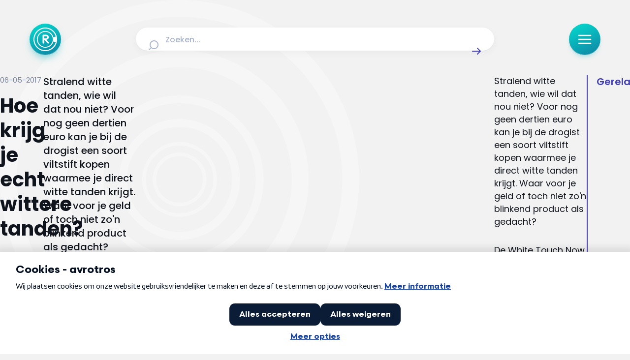

--- FILE ---
content_type: text/css; charset=utf-8
request_url: https://radar.avrotros.nl/_nuxt/Group.BlHkIZMa.css
body_size: 915
content:
iframe.lazy-load~.loading-overlay[data-v-3678bf9e],img.lazy-load~.loading-overlay[data-v-3678bf9e]{animation:loading-3678bf9e 1.5s ease-in-out infinite;background:linear-gradient(100deg,#e9ecf3 30%,#f2f4f8,#f9fbff,#f2f4f8,#e9ecf3 70%);background-size:300%;bottom:0;color:transparent;content:"";display:block;opacity:1;pointer-events:none;position:absolute;top:0;transition:opacity .3s ease;width:100%;z-index:1}iframe.lazy-load[data-v-3678bf9e],img.lazy-load[data-v-3678bf9e]{opacity:0}iframe.lazy-load~.loading-overlay[data-v-3678bf9e],img.lazy-load~.loading-overlay[data-v-3678bf9e]{border-radius:inherit}iframe.is--loaded[data-v-3678bf9e],img.is--loaded[data-v-3678bf9e]{opacity:1}iframe.is--loaded~.loading-overlay[data-v-3678bf9e],img.is--loaded~.loading-overlay[data-v-3678bf9e]{animation-play-state:paused;opacity:0}@keyframes loading-3678bf9e{0%{background-position:100% 50%}to{background-position:0 50%}}[data-v-3678bf9e]{-webkit-hyphens:auto;hyphens:auto}@media (min-width:641px){[data-v-3678bf9e]{-webkit-hyphens:manual;hyphens:manual}}html[data-v-3678bf9e]{font-size:100%;-webkit-text-size-adjust:none;-moz-text-size-adjust:none;text-size-adjust:none}body[data-v-3678bf9e]{overflow-x:hidden!important}.sr-only[data-v-3678bf9e]{height:1px;margin:-1px;overflow:hidden;padding:0;position:absolute;width:1px;clip:rect(0,0,0,0);border:0;white-space:nowrap}.teaser-poster[data-v-3678bf9e]{border-radius:8px;overflow:hidden}.teaser-poster .teaser-poster-image[data-v-3678bf9e]{transform:scale(1.01);transform-origin:center center;transition:transform .45s}@media (hover:hover) and (pointer:fine){.teaser-poster:hover .teaser-poster-image[data-v-3678bf9e]{transform:scale(1.06)}}@media (max-width:1023px){.teaser-poster[data-v-3678bf9e]{box-shadow:0 8px 16px -4px #10182814,inset 0 -1px #1018281f;transition:box-shadow .25s ease}}@media (min-width:1024px){.teaser-poster[data-v-3678bf9e]{box-shadow:0 10px 20px -2px #10182814,inset 0 -1px #1018281f;transition:box-shadow .25s ease}}.teaser-poster-link[data-v-3678bf9e]{display:block;outline:none;position:relative;text-decoration:none}.teaser-poster-link.is--focused[data-v-3678bf9e],.teaser-poster-link[data-v-3678bf9e]:focus-visible:not(.is--disabled){outline:none;outline-offset:0}.teaser-poster-link.is--focused[data-v-3678bf9e]:after,.teaser-poster-link[data-v-3678bf9e]:focus-visible:not(.is--disabled):after{border-radius:8px;bottom:0;box-shadow:inset 0 0 0 3px #a9b5cd,inset 0 0 0 5px #fff;content:"";left:0;position:absolute;right:0;top:0;transition:all .15s ease}.teaser-poster-container[data-v-3678bf9e]{position:relative}.teaser-poster-content[data-v-3678bf9e]{align-items:flex-start;bottom:0;display:flex;flex-direction:column;gap:1rem;position:absolute;z-index:10}@media (max-width:1023px){.teaser-poster-content[data-v-3678bf9e]{padding:1.5rem}}@media (min-width:1024px){.teaser-poster-content[data-v-3678bf9e]{padding:1.5rem 3rem 1.5rem 1.5rem}}.teaser-poster-text-content[data-v-3678bf9e]{align-items:flex-start;display:flex;flex-direction:column;gap:.5rem}.teaser-poster-overlay[data-v-3678bf9e]{background:linear-gradient(180deg,transparent,rgba(0,0,0,.7));bottom:0;height:75%;pointer-events:none;position:absolute;width:100%}.teaser-poster-title[data-v-3678bf9e]{color:#fff;display:-webkit-box;font-size:clamp(1rem,.7049689441rem + 1.2422360248vw,1.5rem);font-weight:600;-webkit-line-clamp:3;-webkit-box-orient:vertical;overflow:hidden;text-overflow:ellipsis}@media screen and (max-width:380px){.teaser-poster-title[data-v-3678bf9e]{line-height:23px}}@media screen and (min-width:380px) and (max-width:1024px){.teaser-poster-title[data-v-3678bf9e]{line-height:calc(4px + 2.1ex)}}@media screen and (min-width:1024px){.teaser-poster-title[data-v-3678bf9e]{line-height:33px}}iframe.lazy-load~.loading-overlay[data-v-acdadb43],img.lazy-load~.loading-overlay[data-v-acdadb43]{animation:loading-acdadb43 1.5s ease-in-out infinite;background:linear-gradient(100deg,#e9ecf3 30%,#f2f4f8,#f9fbff,#f2f4f8,#e9ecf3 70%);background-size:300%;bottom:0;color:transparent;content:"";display:block;opacity:1;pointer-events:none;position:absolute;top:0;transition:opacity .3s ease;width:100%;z-index:1}iframe.lazy-load[data-v-acdadb43],img.lazy-load[data-v-acdadb43]{opacity:0}iframe.lazy-load~.loading-overlay[data-v-acdadb43],img.lazy-load~.loading-overlay[data-v-acdadb43]{border-radius:inherit}iframe.is--loaded[data-v-acdadb43],img.is--loaded[data-v-acdadb43]{opacity:1}iframe.is--loaded~.loading-overlay[data-v-acdadb43],img.is--loaded~.loading-overlay[data-v-acdadb43]{animation-play-state:paused;opacity:0}@keyframes loading-acdadb43{0%{background-position:100% 50%}to{background-position:0 50%}}[data-v-acdadb43]{-webkit-hyphens:auto;hyphens:auto}@media (min-width:641px){[data-v-acdadb43]{-webkit-hyphens:manual;hyphens:manual}}html[data-v-acdadb43]{font-size:100%;-webkit-text-size-adjust:none;-moz-text-size-adjust:none;text-size-adjust:none}body[data-v-acdadb43]{overflow-x:hidden!important}.sr-only[data-v-acdadb43]{height:1px;margin:-1px;overflow:hidden;padding:0;position:absolute;width:1px;clip:rect(0,0,0,0);border:0;white-space:nowrap}.teaser-group[data-v-acdadb43]{display:flex;flex-direction:column}@media (max-width:1023px){.teaser-group[data-v-acdadb43]{gap:1rem}}@media (min-width:1024px){.teaser-group[data-v-acdadb43]{gap:1.5rem}}.teaser-group-poster-teasers[data-v-acdadb43]{display:flex}@media (max-width:639px){.teaser-group-poster-teasers[data-v-acdadb43]{flex-direction:column;gap:1rem}}@media (min-width:640px) and (max-width:1023px){.teaser-group-poster-teasers[data-v-acdadb43]{flex-wrap:wrap;gap:1rem}}@media (min-width:1024px){.teaser-group-poster-teasers[data-v-acdadb43]{flex-wrap:wrap;gap:1.5rem}}@media (min-width:640px){.teaser-poster[data-v-acdadb43]{flex:1}}


--- FILE ---
content_type: text/javascript; charset=utf-8
request_url: https://radar.avrotros.nl/_nuxt/FqJ9q5QL.js
body_size: 11700
content:
import{d as E,e as b,j as k,m as L,n as m,a7 as Ae,f as o,k as v,h as N,Z as re,t as X,N as Re,p as M,z as ce,F as R,l as P,M as h,c as oe,u as _,ai as U,X as Ke,am as Qe,an as Xe,a9 as Ye,ae as _e,U as Me,$ as Je,a0 as et,y as Q,r as w,w as tt,B as W,a4 as z,a5 as G,a as ye,ao as nt,o as at,ap as lt,aq as ot,ar as st,as as it,H as ue,A as rt,P as ct,at as ut,O as De,Y as dt,au as mt,av as Ie,aw as pt,s as ft,a2 as ke,ax as ht,ay as _t,az as yt,a6 as Fe}from"./Dzscvhzt.js";import{u as vt,g as gt,_ as bt}from"./nla6Onvu.js";import{_ as $t}from"./BFlkQxHq.js";import{_ as xt,a as kt}from"./bPnY5_Nm.js";const wt="rte-image",St=E({__name:"Image",props:{image:{type:Object,default:()=>({})},aspectRatio:{type:String,default:"16/9"},variant:{type:String,default:"default"},caption:{type:String,default:null}},setup(e){return(t,l)=>{const r=Ae;return o(),b("div",{class:m(wt)},[k(r,L(e.image,{"aspect-ratio":e.aspectRatio,caption:e.caption,variant:e.variant}),null,16,["aspect-ratio","caption","variant"])])}}}),It=["href"],K="download",Ft=E({__name:"Download",props:{showFileIcon:{type:Boolean,default:!1},showFileSize:{type:Boolean,default:!1},showDownloadIcon:{type:Boolean,default:!1},type:{type:String,default:null},downloadIconName:{type:String,default:null},assetsEndpoint:{type:String,default:null},assetsLocation:{type:String,default:null},title:{type:String,default:null},fileSize:{type:String,default:null}},setup(e){const t=u=>{const c=Number(u);if(Number.isNaN(c))return;const d=["Bytes","KB","MB","GB","TB"];if(c===0)return"0 Byte";const f=Math.floor(Math.log(Number(c))/Math.log(1024));return`${Math.round(Number(c)/1024**f)} ${d[f]}`},l=u=>({"application/msword":"word-alternative","application/vnd.openxmlformats-officedocument.wordprocessingml.document":"word-alternative","application/pdf":"pdf-alternative","application/vnd.ms-excel":"excel-alternative","application/vnd.openxmlformats-officedocument.spreadsheetml.sheet":"excel-alternative","text/csv":"excel-alternative","application/zip":"zip-alternative","video/mp4":"movie-alternative","audio/mpeg":"audio-alternative","image/jpeg":"image-alternative","image/png":"image-alternative","application/vnd.ms-powerpoint":"powerpoint-alternative","application/vnd.openxmlformats-officedocument.presentationml.presentation":"powerpoint-alternative"})[u]||"image-alternative",r=async(u,c)=>{{const f=await(await fetch(u)).blob(),$=URL.createObjectURL(f),g=document.createElement("a");g.href=$,g.download=c,g.click()}};return(u,c)=>{const d=re;return o(),b("a",{class:m(K),href:`${e.assetsEndpoint}${e.assetsLocation}`,onClick:c[0]||(c[0]=Re(f=>r(`${e.assetsEndpoint}${e.assetsLocation}`,e.title),["prevent"]))},[e.showFileIcon?(o(),b("div",{key:0,class:m(`${K}-type`)},[k(d,{"icon-name":l(e.type),class:m(`${K}-type-icon`),filled:""},null,8,["icon-name","class"])],2)):v("",!0),N("div",{class:m(`${K}-info`)},[e.title?(o(),b("div",{key:0,class:m(`${K}-title`)},X(e.title),3)):v("",!0),e.showFileSize&&e.fileSize?(o(),b("div",{key:1,class:m(`${K}-size`)},X(t(e.fileSize)),3)):v("",!0)],2),e.showDownloadIcon&&e.downloadIconName?(o(),b("div",{key:1,class:m(`${K}-icon`)},[k(d,{"icon-name":e.downloadIconName},null,8,["icon-name"])],2)):v("",!0)],8,It)}}}),qt=M(Ft,[["__scopeId","data-v-edc11e83"]]),qe="rte-download-list",Ct=E({__name:"DownloadList",props:{title:{type:String,default:"Download"},files:{type:Array,default:()=>[]},showFileIcon:{type:Boolean,default:!1},showFileSize:{type:Boolean,default:!1},showDownloadIcon:{type:Boolean,default:!1},downloadIconName:{type:String,default:null},assetsEndpoint:{type:String,default:null}},setup(e){return(t,l)=>{const r=ce,u=qt;return e.files?(o(),b("div",{key:0,class:m(`${qe}-wrapper`)},[k(r,{level:3,class:m(`${qe}-heading`),content:e.title},null,8,["class","content"]),(o(!0),b(R,null,P(e.files,c=>(o(),h(u,L({key:c.title,ref_for:!0},c,{"assets-endpoint":e.assetsEndpoint,"download-icon-name":e.downloadIconName,"show-download-icon":e.showDownloadIcon,"show-file-icon":e.showFileIcon,"show-file-size":e.showFileSize}),null,16,["assets-endpoint","download-icon-name","show-download-icon","show-file-icon","show-file-size"]))),128))],2)):v("",!0)}}}),Bt=M(Ct,[["__scopeId","data-v-f9f173de"]]),j="image-carousel",Tt=E({__name:"ImageCarousel",props:{slides:{type:Array,default:()=>[]},nextButton:{type:Object,default:null},previousButton:{type:Object,default:null},carouselOptions:{type:Object,default:null},layoutCols:{type:Number,default:5},aspectRatioSmall:{type:String,default:"4x3"},aspectRatioLarge:{type:String,default:"16x9"}},setup(e){const t=e,l={iconName:"solid/chevron-right",variant:"secondary",type:"round-small"},r={iconName:"solid/chevron-left",variant:"secondary",type:"round-small"},u={...l,...t.nextButton},c={...r,...t.previousButton},d=`layout-${t.layoutCols}-cols`,{slidesWrapper:f,slideElements:$,showPrevButton:g,showNextButton:i,currentIndex:p,showSlide:q}=vt(t.slides,t.carouselOptions),B=oe(()=>g.value&&"is--active"),n=oe(()=>i.value&&"is--active"),s=a=>p.value===a&&"is--active";return(a,y)=>{const I=Ae,S=xt,F=U;return o(),b("div",{class:m(j)},[N("div",{class:m(`${j}-outer-wrapper`)},[N("div",{class:m([`${j}-inner-wrapper`,d])},[N("ul",{ref_key:"slidesWrapper",ref:f,class:m(`${j}-slides-wrapper`)},[(o(!0),b(R,null,P(e.slides,(T,A)=>(o(),b("li",{key:A,ref_for:!0,ref_key:"slideElements",ref:$,class:m([`${j}-slide`])},[k(I,L({ref_for:!0},T,{"aspect-ratio":"16/9",caption:"",class:[`${j}-slide-image`]}),null,16,["class"])],2))),128))],2)],2),k(S,L(c,{title:"Navigeer naar vorige afbeelding",variant:"secondary",type:"round",class:[`${j}-button`,`${j}-button-previous`,B.value],onClick:y[0]||(y[0]=T=>_(q)("prev"))}),null,16,["class"]),k(S,L(u,{variant:"secondary",title:"Navigeer naar volgend afbeelding",type:"round",class:[`${j}-button`,`${j}-button-next`,n.value],onClick:y[1]||(y[1]=T=>_(q)("next"))}),null,16,["class"])],2),(o(!0),b(R,null,P(e.slides,(T,A)=>(o(),b("div",{key:A,class:m([`${j}-caption`,d,s(A)])},[k(F,{content:T.caption,"has-padding":""},null,8,["content"])],2))),128))])}}}),Lt=M(Tt,[["__scopeId","data-v-13b01a1b"]]),ve="rte-teaser-list",Nt=E({__name:"TeaserList",props:{title:{type:String,default:"Lees ook"},teasers:{type:Array,default:()=>[]}},setup(e){return(t,l)=>{const r=Ke;return o(),b("div",{class:m(ve)},[N("div",{class:m(`${ve}-title`)},X(e.title),3),N("div",{class:m(`${ve}-teasers`)},[(o(!0),b(R,null,P(e.teasers,u=>(o(),h(r,L({key:u.title,ref_for:!0},u),null,16))),128))],2)])}}}),ze=M(Nt,[["__scopeId","data-v-061261de"]]),le="rte-info-block",Et=E({__name:"InfoBlock",props:{title:{type:String,default:null},badge:{type:Object,default:()=>({})},metaList:{type:Object,default:()=>({})},blocks:{type:Array,default:()=>[]},button:{type:Object,default:()=>({})}},setup(e){const t=e,r={...{title:"update",variant:"secondary"},...t.badge},c={...{variant:"secondary",target:"_blank"},...t.button};return(d,f)=>{const $=Xe,g=ce,i=Ye,p=_e,q=Me;return o(),b("div",{class:m(le)},[r&&r.title?(o(),h($,{key:0,title:r.title,size:"large",type:"rounded-left-right",variant:r.variant,class:m(`${le}-badge`)},null,8,["title","variant","class"])):v("",!0),N("div",{class:m(`${le}-body`)},[N("div",{class:m(`${le}-heading`)},[e.title?(o(),h(g,{key:0,level:3,content:e.title,class:m(`${le}-title`)},null,8,["content","class"])):v("",!0),e.metaList?(o(),h(i,L({key:1,class:`${le}-meta-list`},e.metaList,{size:"small"}),null,16,["class"])):v("",!0)],2),e.blocks?(o(),h(p,{key:0,blocks:e.blocks,variant:"rte"},null,8,["blocks"])):v("",!0),c.to&&c.title?(o(),h(q,Qe(L({key:1},c)),null,16)):v("",!0)],2)])}}}),At=M(Et,[["__scopeId","data-v-04d9cef9"]]),Rt=["for","aria-label"],Mt=["innerHTML"],Ce="input-label",Dt=E({__name:"InputLabel",props:{label:{type:String,default:null},type:{type:String,default:"block"},id:{type:String,default:null},required:{type:Boolean,default:!1},padding:{type:Boolean,default:!1}},setup(e){const t=e,l=t.padding&&"has--padding",r=t.type&&`is--${t.type}`;return(u,c)=>{const d=re;return o(),b("label",{class:m([`${Ce}`,_(l),_(r)]),for:e.id,"aria-label":e.label},[N("span",{innerHTML:("sanitizeHTML"in u?u.sanitizeHTML:_(Je))(e.label)},null,8,Mt),e.required?(o(),b("span",{key:0,class:m(`${Ce}-required`)},[k(d,{name:"asterisk",class:"required-icon"})],2)):v("",!0)],10,Rt)}}}),Y=M(Dt,[["__scopeId","data-v-3f1ee9c0"]]),Be="input-error",zt=E({__name:"InputError",props:{error:{type:String,default:null}},setup(e){return(t,l)=>{const r=re;return o(),b("div",{class:m(Be)},[k(r,{"icon-name":"input-error",filled:"",class:m(`${Be}-icon`)},null,8,["class"]),et(" "+X(e.error),1)])}}}),Z=M(zt,[["__scopeId","data-v-d5b61a9a"]]),jt="input-wrapper",Ot=E({__name:"InputWrapper",setup(e){return(t,l)=>(o(),b("div",{class:m(`${jt}`)},[Q(t.$slots,"default",{},void 0,!0)],2))}}),de=M(Ot,[["__scopeId","data-v-1ebe49f7"]]),fe=e=>{const t={text:"text",email:"email",number:"number",phone:"tel",postal:"text",file:"file",select:"select",image_upload_field:"file"};return e in t?t[e]:"text"},Ht=e=>{const t={email:`([-!#-'*+/-9=?A-Z^-~]+(\\.[-!#-'*+/-9=?A-Z^-~]+)*|"([]!#-[^-~ \\t]|(\\\\[\\t -~]))+")@([-!#-'*+/-9=?A-Z^-~]+(\\.[-!#-'*+/-9=?A-Z^-~]+)*|\\[[\\t -Z^-~]*])`,phone:"([0-9]{2}[0-9]{8})|([0-9]{2}-[0-9]{8})|([0-9]{3}-[0-9]{7})",postal:"[1-9][0-9]{3}s?[a-zA-Z]{2}"};return e in t?t[e]:null},O=e=>{const t={text:"Dit veld is verplicht",select:"Selecteer een optie",email:"Vul een geldig e-mailadres in",number:"Vul een geldig nummer tussen {0} en {1} in",numberMin:"Het moet minimaal {0} zijn",numberMax:"Het mag maximaal {0} zijn",phone:"Vul een geldig telefoonnummer in (10 cijfers)",postal:"Vul een geldige postcode in (1234AB)",file:"Selecteer een geldig bestandstype",radio:"Kies een optie",checkbox:"Kies een of meerdere opties",checkboxSingle:"Dit veld is verplicht"};return e in t?t[e]:"text"},he=(e,t)=>{const l=Ht(e);return l?new RegExp(l).test(t):!0},Pt=["id","aria-label","placeholder","required","name"],Vt="text-area",Ut=E({__name:"TextArea",props:{id:{type:[Number,String],default:null},label:{type:String,default:null},description:{type:String,default:null},name:{type:String,default:null},placeholder:{type:String,default:null},required:{type:Boolean,default:!1},inputClasses:{type:Array,default:()=>[]}},setup(e){const t=e,l=w(""),r=`textarea-${t.id}`,u=w(!1),c=w(!1),d=w(!1),f=O("text")||void 0;tt(l,i=>{u.value=he("text",i),c.value=!u.value&&i.length>0,d.value=t.required&&i.length===0});const $=()=>{u.value=he("text-area",l.value),c.value=!u.value&&l.value.length>0,d.value=t.required&&l.value.length===0},g=oe(()=>({"is--invalid":c.value||d.value,"is--valid":u.value&&l.value.length>0}));return(i,p)=>{const q=Y,B=Z,n=U,s=de;return o(),h(s,null,{default:W(()=>[k(q,{label:e.label,for:`${r}-${e.name}`,required:e.required,padding:""},null,8,["label","for","required"]),z(k(B,{error:_(f)},null,8,["error"]),[[G,_(c)||_(d)]]),z(N("textarea",{id:`${r}-${e.name}`,"onUpdate:modelValue":p[0]||(p[0]=a=>ye(l)?l.value=a:null),"aria-label":e.label,class:m([Vt,...e.inputClasses,_(g)]),placeholder:e.placeholder,required:e.required,name:e.name,onBlur:$},null,42,Pt),[[nt,_(l)]]),e.description?(o(),h(n,{key:0,content:e.description},null,8,["content"])):v("",!0)]),_:1})}}}),je=M(Ut,[["__scopeId","data-v-e4829dec"]]),Wt=["aria-label","checked","required","name","value"],ge="radio-button",Gt=E({__name:"RadioButton",props:{id:{type:String,default:null},label:{type:String,default:null},value:{type:String,default:null},description:{type:String,default:null},name:{type:String,default:null},checked:{type:Boolean,default:!1},required:{type:Boolean,default:!1},inputClasses:{type:Array,default:()=>[]}},setup(e){const l=`radio-${e.id}`,r=w(!1),u=w(!1),c=O("radio")||void 0;return(d,f)=>{const $=Z,g=Y,i=U,p=de;return o(),h(p,null,{default:W(()=>[z(k($,{error:_(c)},null,8,["error"]),[[G,_(r)||_(u)]]),N("div",{class:m(`${ge}-wrapper`)},[N("div",{class:m(`${ge}`)},[N("input",{id:l,type:"radio","aria-label":e.label,class:m([`${ge}-input`,...e.inputClasses]),checked:e.checked,required:e.required,name:e.name,value:e.value},null,10,Wt),k(g,{label:e.value,for:l,type:"inline"},null,8,["label"])],2)],2),e.description?(o(),h(i,{key:0,content:e.description},null,8,["content"])):v("",!0)]),_:1})}}}),Zt=M(Gt,[["__scopeId","data-v-a5b109ea"]]),Kt="radio-button-group",Oe=E({__name:"RadioButtonGroup",props:{choices:{type:Array,default:null},label:{type:String,default:null},description:{type:String,default:null},name:{type:String,default:null},errorMessage:{type:String,default:null},required:{type:Boolean,default:!1}},setup(e){const t=w(""),l=w(!1),r=e;return t.value=r.errorMessage||O("radio")||void 0,(u,c)=>{const d=Y,f=Z,$=Zt,g=U;return e.choices?(o(),b("div",{key:0,class:m(Kt)},[k(d,{id:`radio-${e.name}-${e.choices[0].label.toLowerCase()}`,label:e.label,required:e.required,padding:""},null,8,["id","label","required"]),z(k(f,{error:_(t)},null,8,["error"]),[[G,_(l)]]),(o(!0),b(R,null,P(e.choices,i=>(o(),h($,{key:i.label,id:`${e.name}-${i.label.toLowerCase()}`,label:i.label,name:e.name,value:i.value,required:e.required,checked:i.selected},null,8,["id","label","name","value","required","checked"]))),128)),e.description?(o(),h(g,{key:0,content:e.description},null,8,["content"])):v("",!0)])):v("",!0)}}}),Qt=["aria-label","checked","name","value"],be="checkbox",Xt=E({__name:"Checkbox",props:{id:{type:[String,Number],default:null},label:{type:[String],default:null},value:{type:String,default:null},description:{type:String,default:null},name:{type:String,default:null},checked:{type:Boolean,default:!1},required:{type:Boolean,default:!1},inputClasses:{type:Array,default:()=>[]}},emits:["change"],setup(e,{emit:t}){const l=e,r=`checkbox-${l.id}`,u=w(!1),c=w(!1),d=O("checkbox")||void 0,f=w(l.checked),$=t,g=()=>{$("change",{checked:f.value,value:l.value})};return at(()=>{f.value===!0&&g()}),(i,p)=>{const q=Z,B=Y,n=U,s=de;return o(),h(s,null,{default:W(()=>[z(k(q,{error:_(d)},null,8,["error"]),[[G,_(u)||_(c)]]),N("div",{class:m(`${be}-wrapper`)},[N("div",{class:m(`${be}`)},[z(N("input",{id:r,"onUpdate:modelValue":p[0]||(p[0]=a=>ye(f)?f.value=a:null),type:"checkbox","aria-label":e.label,class:m([`${be}-input`,...e.inputClasses]),checked:e.checked,name:e.name,value:e.value,onChange:g},null,42,Qt),[[lt,_(f)]]),k(B,{label:e.label,for:r,type:"inline",required:e.required},null,8,["label","required"])],2)],2),e.description?(o(),h(n,{key:0,content:e.description},null,8,["content"])):v("",!0)]),_:1})}}}),He=M(Xt,[["__scopeId","data-v-146ab6bc"]]),Yt=["name","required","value"],Jt="checkbox-group",Pe=E({__name:"CheckboxGroup",props:{id:{type:[Number,String],default:null},choices:{type:Array,default:null},label:{type:String,default:null},description:{type:String,default:null},name:{type:String,default:null},errorMessage:{type:String,default:null},required:{type:Boolean,default:!1}},setup(e){const t=w(""),l=w([]),r=w(!1),u=e,c=d=>{d.checked?l.value.push(d.value):l.value=l.value.filter(f=>f!==d.value),r.value=u.required&&l.value.length===0};return t.value=u.errorMessage||O("checkbox")||void 0,(d,f)=>{const $=Y,g=Z,i=He,p=ot,q=U;return e.choices?(o(),b("div",{key:0,class:m(Jt)},[k($,{id:`checkbox-${e.name}-${e.choices[0].label.toLowerCase()}`,label:e.label,required:e.required,padding:""},null,8,["id","label","required"]),z(k(g,{error:_(t)},null,8,["error"]),[[G,_(r)]]),(o(!0),b(R,null,P(e.choices,B=>(o(),h(i,{key:B.label,id:`${e.name}-${B.label.toLowerCase()}`,label:B.label,name:e.name,value:B.value,checked:B.selected,onChange:c},null,8,["id","label","name","value","checked"]))),128)),k(p,null,{default:W(()=>[N("input",{type:"hidden",name:e.name,required:e.required,value:_(l)},null,8,Yt)]),_:1}),e.description?(o(),h(q,{key:0,content:e.description},null,8,["content"])):v("",!0)])):v("",!0)}}}),en="checkbox-single",Ve=E({__name:"CheckboxSingle",props:{id:{type:[Number,String],default:null},value:{type:String,default:null},checked:{type:Boolean,default:!1},label:{type:[String,Object],default:null},description:{type:String,default:null},name:{type:String,default:null},errorMessage:{type:String,default:null},required:{type:Boolean,default:!1}},setup(e){const t=w(""),l=w(!1),r=e,u=oe(()=>{var d,f,$;return typeof r.label=="object"?(($=(f=(d=r.label)==null?void 0:d.blocks[0])==null?void 0:f.data)==null?void 0:$.text)||"":r.label}),c=d=>{l.value=r.required&&!d.checked};return t.value=r.errorMessage||O("checkboxSingle")||void 0,(d,f)=>{const $=Z,g=He,i=U;return o(),b("div",{class:m(en)},[z(k($,{error:_(t)},null,8,["error"]),[[G,_(l)]]),e.name?(o(),h(g,{key:0,id:`${e.name.toLowerCase()}`,label:_(u),name:e.name,required:e.required,value:`${e.name.toLowerCase()}`,checked:e.checked,onChange:c},null,8,["id","label","name","required","value","checked"])):v("",!0),e.description?(o(),h(i,{key:1,content:e.description},null,8,["content"])):v("",!0)])}}}),tn=["name","required"],nn={key:0,value:"",disabled:"",selected:""},an=["value","selected"],$e="input-select",ln=E({__name:"InputSelect",props:{description:{type:String,default:null},label:{type:String,default:null},choices:{type:Array,default:()=>[]},name:{type:String,default:null},id:{type:[Number,String],default:null},placeholder:{type:String,default:null},required:{type:Boolean,default:!1},inputClasses:{type:Array,default:()=>[]}},setup(e){const t=e,l=w(""),r=`select-${t.id}`,u=w(!1),c=w(!1),d=w(!1),f=w();if(f.value=O("select"),t.choices){const i=t.choices.find(p=>p.selected)??null;i&&(l.value=i.value)}const $=()=>{u.value=he("select",l.value),c.value=!u.value&&l.value.length>0,d.value=t.required&&l.value.length===0},g=oe(()=>({"is--invalid":c.value||d.value,"is--valid":u.value&&l.value!==""}));return(i,p)=>{const q=Y,B=Z,n=re,s=U,a=de;return o(),h(a,null,{default:W(()=>[k(q,{label:e.label,for:r,required:e.required,padding:""},null,8,["label","required"]),z(k(B,{error:_(f)},null,8,["error"]),[[G,_(c)||_(d)]]),N("div",{class:m(`${$e}-wrapper`)},[z(N("select",{id:r,"onUpdate:modelValue":p[0]||(p[0]=y=>ye(l)?l.value=y:null),class:m([$e,...e.inputClasses,_(g)]),name:e.name,required:e.required,onBlur:$},[e.placeholder?(o(),b("option",nn,X(e.placeholder),1)):v("",!0),e.choices?(o(!0),b(R,{key:1},P(e.choices,y=>(o(),b("option",{key:y.value,value:y.value,selected:y.selected},X(y.label),9,an))),128)):v("",!0)],42,tn),[[st,_(l)]]),k(n,{name:"solid/chevron-selector-vertical",class:m(`${$e}-icon`)},null,8,["class"])],2),e.description?(o(),h(s,{key:0,content:e.description},null,8,["content"])):v("",!0)]),_:1})}}}),Ue=M(ln,[["__scopeId","data-v-60b208e5"]]),on=["id","aria-label","type","placeholder","required","name","min","max","step","multiple","accept"],sn="input-field",rn=E({__name:"InputField",props:{description:{type:String,default:null},label:{type:String,default:null},name:{type:String,default:null},id:{type:[Number,String],default:null},fieldType:{type:String,default:"text"},placeholder:{type:String,default:null},min:{type:Number,default:void 0},max:{type:Number,default:null},step:{type:Number,default:null},multiple:{type:Boolean,default:!1},accept:{type:String,default:null},required:{type:Boolean,default:!1},inputClasses:{type:Array,default:()=>[]}},setup(e){const t=e,l=w(""),r=`${t.fieldType}-${t.id}`,u=w(!1),c=w(!1),d=w(!1),f=w();if(t.fieldType==="number"){let i;t.min&&!t.max?(i=O("numberMin")||"",f.value=i==null?void 0:i.replace("{0}",`${t.min}`)):t.max&&!t.min?(i=O("numberMax")||"",f.value=i==null?void 0:i.replace("{0}",`${t.max}`)):t.min&&t.max&&(i=O("number")||"",f.value=i==null?void 0:i.replace("{0}",`${t.min}`).replace("{1}",`${t.max}`))}else f.value=O(t.fieldType||"text");const $=()=>{if(u.value=he(t.fieldType||"text",l.value),c.value=!u.value&&l.value.length>0,d.value=t.required&&l.value.length===0,t.fieldType==="number"){const i=Number(l.value);t.min&&!t.max&&(c.value=i<t.min),t.max&&!t.min&&(c.value=i>t.max),t.max&&t.min&&(c.value=i<t.min||i>t.max)}t.fieldType==="phone"&&(c.value=l.value.length!==10&&l.value.length>0),t.fieldType==="postal"&&(c.value=l.value.length!==6)},g=oe(()=>({"is--invalid":c.value||d.value,"is--valid":u.value&&l.value!==""}));return(i,p)=>{const q=Y,B=Z,n=U,s=de;return o(),h(s,null,{default:W(()=>[k(q,{label:e.label,for:`${r}-${e.name}`,required:e.required,padding:""},null,8,["label","for","required"]),z(k(B,{error:_(f)},null,8,["error"]),[[G,_(c)||_(d)]]),z(N("input",{id:`${r}-${e.name}`,"onUpdate:modelValue":p[0]||(p[0]=a=>ye(l)?l.value=a:null),"aria-label":e.label,class:m([sn,...e.inputClasses,_(g)]),type:("mapInputField"in i?i.mapInputField:_(fe))(e.fieldType),placeholder:e.placeholder,required:e.required,name:e.name,min:("mapInputField"in i?i.mapInputField:_(fe))(e.fieldType)==="number"&&e.min,max:("mapInputField"in i?i.mapInputField:_(fe))(e.fieldType)==="number"&&e.max,step:("mapInputField"in i?i.mapInputField:_(fe))(e.fieldType)==="number"&&e.step,multiple:e.multiple,accept:e.accept,onBlur:$},null,42,on),[[it,_(l)]]),e.description?(o(),h(n,{key:0,content:e.description},null,8,["content"])):v("",!0)]),_:1})}}}),We=M(rn,[["__scopeId","data-v-384a23c4"]]),cn=["name"],un={key:0},Te="fieldset",dn=E({__name:"FieldSet",props:{fields:{type:Array,default:()=>[]},label:{type:String,default:null},name:{type:String,default:null}},setup(e){return(t,l)=>{const r=je,u=Ue,c=ce,d=_e,f=Oe,$=Pe,g=Ve,i=We;return o(),b("fieldset",{name:e.name,class:m(Te)},[e.label?(o(),b("legend",un,X(e.label),1)):v("",!0),(o(!0),b(R,null,P(e.fields,p=>{var q;return o(),b(R,{key:p.name},[p.fieldType==="text-area"?(o(),h(r,L({key:0,ref_for:!0},p),null,16)):p.fieldType==="select"?(o(),h(u,L({key:1,ref_for:!0},p),null,16)):p.fieldType==="static"?(o(),b(R,{key:2},[p.name?(o(),h(c,{key:0,class:m(`${Te}-sub-heading`),content:p.name,level:3},null,8,["class","content"])):v("",!0),k(d,{blocks:(q=p.text)==null?void 0:q.blocks,variant:"rte"},null,8,["blocks"])],64)):p.fieldType==="radio"?(o(),h(f,L({key:3,ref_for:!0},p),null,16)):p.fieldType==="checkbox"&&p.choices?(o(),b(R,{key:4},[p.fieldType==="checkbox"?(o(),h($,L({key:0,ref_for:!0},p),null,16)):v("",!0)],64)):p.fieldType==="checkbox"&&!p.choices?(o(),h(g,L({key:5,ref_for:!0},p),null,16)):(o(),h(i,L({key:6,ref_for:!0},p),null,16))],64)}),128))],8,cn)}}}),mn=M(dn,[["__scopeId","data-v-7ecd8659"]]),Le="hcaptcha-api-script-id",Ge="_hcaptchaOnLoad";let we,Ze;const xe=new Promise((e,t)=>{we=e,Ze=t});function pn(e){if(window.hcaptcha)return we(),xe;if(document.getElementById(Le))return xe;window[Ge]=we;const t=fn(e),l=document.createElement("script");return l.id=Le,l.src=t,l.async=!0,l.defer=!0,l.onerror=r=>{console.error("Failed to load api: "+t,r),Ze("Failed to load api.js")},document.head.appendChild(l),xe}function fn(e){let t=e.apiEndpoint;return t=H(t,"render","explicit"),t=H(t,"onload",Ge),t=H(t,"recaptchacompat",e.reCaptchaCompat===!1?"off":null),t=H(t,"hl",e.language),t=H(t,"sentry",e.sentry),t=H(t,"custom",e.custom),t=H(t,"endpoint",e.endpoint),t=H(t,"assethost",e.assethost),t=H(t,"imghost",e.imghost),t=H(t,"reportapi",e.reportapi),t}function H(e,t,l){if(l!=null){const r=e.includes("?")?"&":"?";return e+r+t+"="+encodeURIComponent(l)}return e}var hn=(e,t)=>{for(const[l,r]of t)e[l]=r;return e};const _n={name:"VueHcaptcha",props:{sitekey:{type:String,required:!0},theme:{type:String,default:void 0},size:{type:String,default:void 0},tabindex:{type:String,default:void 0},language:{type:String,default:void 0},reCaptchaCompat:{type:Boolean,default:!0},challengeContainer:{type:String,default:void 0},rqdata:{type:String,default:void 0},sentry:{type:Boolean,default:!0},custom:{type:Boolean,default:void 0},apiEndpoint:{type:String,default:"https://hcaptcha.com/1/api.js"},endpoint:{type:String,default:void 0},reportapi:{type:String,default:void 0},assethost:{type:String,default:void 0},imghost:{type:String,default:void 0}},data:()=>({widgetId:null,hcaptcha:null,renderedCb:null}),mounted(){return pn(this.$props).then(this.onApiLoaded).catch(this.onError)},unmounted(){this.teardown()},destroyed(){this.teardown()},methods:{teardown(){this.widgetId&&(this.hcaptcha.reset(this.widgetId),this.hcaptcha.remove(this.widgetId))},onApiLoaded(){this.hcaptcha=window.hcaptcha;const e={sitekey:this.sitekey,theme:this.theme,size:this.size,tabindex:this.tabindex,callback:this.onVerify,"expired-callback":this.onExpired,"chalexpired-callback":this.onChallengeExpired,"error-callback":this.onError,"open-callback":this.onOpen,"close-callback":this.onClose};this.challengeContainer&&(e["challenge-container"]=this.challengeContainer),this.widgetId=this.hcaptcha.render(this.$el,e),this.rqdata&&this.hcaptcha.setData(this.widgetId,{rqdata:this.rqdata}),this.onRendered()},execute(){this.widgetId?(this.hcaptcha.execute(this.widgetId),this.onExecuted()):this.renderedCb=()=>{this.renderedCb=null,this.execute()}},executeAsync(){if(this.widgetId)return this.onExecuted(),this.hcaptcha.execute(this.widgetId,{async:!0});let e;const t=new Promise(l=>{e=l});return this.renderedCb=()=>{this.renderedCb=null,e()},t.then(this.executeAsync)},reset(){this.widgetId?(this.hcaptcha.reset(this.widgetId),this.onReset()):this.$emit("error","Element is not rendered yet and thus cannot reset it. Wait for `rendered` event to safely call reset.")},onRendered(){this.$emit("rendered"),this.renderedCb&&this.renderedCb()},onExecuted(){this.$emit("executed")},onReset(){this.$emit("reset")},onError(e){this.$emit("error",e),this.reset()},onVerify(){const e=this.hcaptcha.getResponse(this.widgetId),t=this.hcaptcha.getRespKey(this.widgetId);this.$emit("verify",e,t)},onExpired(){this.$emit("expired")},onChallengeExpired(){this.$emit("challengeExpired")},onOpen(){this.$emit("opened")},onClose(){this.$emit("closed")}}},yn={id:"hcap-script"};function vn(e,t,l,r,u,c){return o(),b("div",yn)}var gn=hn(_n,[["render",vn]]);const bn=["name"],V="form",$n=E({__name:"Form",props:{id:{type:String,default:null},name:{type:String,default:null},successMessage:{type:String,default:null},submitButtonText:{type:String,default:"Verstuur"},fields:{type:Array,default:()=>[]}},setup(e){const t=w(""),l=w(),r=w(),u=w(),c=w(),d=w(),f=w(!1),$=w(!1),g=ue(),{formApiUrl:i,hCaptchaSiteKey:p,siteConfig:q}=g.public,{serverError:B}=q,n=w(),s=e,a=()=>{n.value.reset()},y=async()=>{var S;if(u.value="",f.value=!0,r.value=new FormData(l.value),s.id&&i){t.value=i.replace("{0}",`${s.id}`);const F=await fetch(t.value,{method:"POST",body:r.value});if(F.ok&&((S=l.value)==null||S.reset(),l.value&&l.value.querySelectorAll("input").forEach(T=>{T.classList.remove("is--valid"),T.classList.remove("is--invalid")}),$.value=!0,u.value="success",c.value="Succes",d.value=s.successMessage),!F.ok){$.value=!0;const T=await F.json();c.value="Error",F.status>=400&&F.status<500?(u.value="error",d.value=`${I(T.details)}`):(u.value="error",d.value=B||"Er is iets misgegaan. Probeer het later opnieuw.")}a(),f.value=!1}},I=S=>`<ul>${S.map(T=>`<li>${T.field} ${T.message}</li>`).join("")}</ul>`;return(S,F)=>{const T=je,A=Oe,D=Pe,x=Ve,J=Ue,ee=ce,te=_e,ne=mn,ae=We,me=Me,se=re,ie=rt,pe=kt;return o(),b("form",{ref_key:"form",ref:l,name:e.name,class:m(V),onSubmit:F[1]||(F[1]=Re(C=>y(),["prevent"]))},[(o(!0),b(R,null,P(e.fields,C=>{var Se;return o(),b(R,{key:C.name},[C.fieldType==="textarea"?(o(),h(T,L({key:0,ref_for:!0},C),null,16)):C.fieldType==="radio"?(o(),h(A,L({key:1,ref_for:!0},C),null,16)):C.fieldType==="checkbox"&&C.choices?(o(),b(R,{key:2},[C.fieldType==="checkbox"?(o(),h(D,L({key:0,ref_for:!0},C),null,16)):v("",!0)],64)):C.fieldType==="checkbox"&&!C.choices?(o(),h(x,L({key:3,ref_for:!0},C),null,16)):C.fieldType==="select"?(o(),h(J,L({key:4,ref_for:!0},C),null,16)):C.fieldType==="static"?(o(),b("div",{key:5,class:m(`${V}-static`)},[C.name?(o(),h(ee,{key:0,class:m(`${V}-sub-heading`),content:C.name,level:3},null,8,["class","content"])):v("",!0),k(te,{blocks:(Se=C.text)==null?void 0:Se.blocks,variant:"rte"},null,8,["blocks"])],2)):C.fieldType==="fieldset"?(o(),h(ne,{key:6,label:C.title,fields:C.fields},null,8,["label","fields"])):(o(),h(ae,L({key:7,ref_for:!0},C),null,16))],64)}),128)),k(_(gn),{ref_key:"hCaptcha",ref:n,sitekey:_(p),class:m(`${V}-h-captcha`),language:"nl"},null,8,["sitekey","class"]),k(me,{class:m(`${V}-submit`),type:"submit",variant:"secondary",title:e.submitButtonText,loading:_(f)},null,8,["class","title","loading"]),k(pe,{visible:_($),onCloseModal:F[0]||(F[0]=C=>$.value=!1)},{default:W(()=>[_(u)==="error"?(o(),b(R,{key:0},[k(se,{"icon-name":"line/alert-octagon",width:96,height:96,class:m(`${V}-error-icon`),filled:""},null,8,["class"]),k(ie,{content:_(d),class:m(`${V}-message`)},null,8,["content","class"])],64)):v("",!0),_(u)==="success"?(o(),b(R,{key:1},[k(se,{"icon-name":"line/check-verified-03",width:96,height:96,class:m(`${V}-success-icon`),filled:""},null,8,["class"]),k(ie,{content:_(d),class:m(`${V}-message`)},null,8,["content","class"])],64)):v("",!0)]),_:1},8,["visible"])],40,bn)}}}),xn=M($n,[["__scopeId","data-v-9db19c72"]]),Ne="rte-forum-list",kn=E({__name:"ForumList",props:{topicList:{type:Array,default:()=>[]},id:{type:Number,default:null},title:{type:String,default:null}},async setup(e){let t,l;const r=w([]),u=e,c=async(d,f)=>{const $=d.map(i=>i.topic),g=await gt.getList($,f);if(g!=null&&g.length)return g.map(({url:i,topic_title:p,topic_time:q,username:B})=>({variant:"forum",logoName:"radar-forum-logo",title:p,to:i,target:"_blank",metaList:{metaItems:[{type:"author",data:B},{type:"publishDate",data:q}]}}))};return r.value=([t,l]=ct(()=>c(u.topicList,u.id)),t=await t,l(),t||[]),(d,f)=>{var g;const $=ze;return(g=_(r))!=null&&g.length?(o(),b("div",{key:0,class:m(Ne)},[k($,{class:m(`${Ne}-teaser-list`),title:e.title,teasers:_(r)},null,8,["class","title","teasers"])])):v("",!0)}}}),wn={class:"item-heading"},Sn=E({__name:"Content",props:{item:{type:Object,required:!0}},setup(e){const t=ue(),{directusAssetsUrl:l}=t.public,r=ut(l),{mapArticlesToTeasers:u}=De();return(c,d)=>{const f=ce,$=St,g=bt,i=_e,p=mt,q=Bt,B=$t,n=Lt,s=ze,a=At,y=xn,I=kn,S=dt;return o(),b("article",null,[k(S,{class:"item-grid",columns:5},{default:W(()=>{var F,T,A,D;return[N("div",wn,[Q(c.$slots,"publication",{},void 0,!0),k(f,{level:1,content:e.item.title,class:"item-title"},null,8,["content"]),Q(c.$slots,"interaction",{},void 0,!0)]),(F=e.item.mainImage)!=null&&F.src&&!((T=e.item.mainVideo)!=null&&T.provider)?(o(),h($,{key:0,image:e.item.mainImage,variant:"main",class:"item-main-image is--full-site-width"},null,8,["image"])):v("",!0),(A=e.item.mainVideo)!=null&&A.provider?(o(),h(g,L({key:1},e.item.mainVideo,{"aspect-ratio":"16/9","is-rounded-mobile":!1,class:"item-main-image is--full-site-width"}),null,16)):v("",!0),(D=e.item.intro)!=null&&D.blocks?(o(),h(i,{key:2,blocks:e.item.intro.blocks,variant:"intro"},null,8,["blocks"])):v("",!0),e.item.content?(o(!0),b(R,{key:3},P(e.item.content,(x,J)=>{var ee,te,ne,ae,me,se,ie,pe,C;return o(),b(R,{key:J},[x.collection==="content_text"&&((ee=x.item)!=null&&ee.text)?(o(),h(i,{key:0,blocks:x.item.text.blocks},null,8,["blocks"])):v("",!0),x.collection==="content_image"&&((te=x.item)!=null&&te.image)?(o(),h($,L({key:1,ref_for:!0},x.item,{class:"item-image"}),null,16)):v("",!0),x.collection==="content_quote"&&x.item?(o(),h(p,{key:2,quote:x.item.quote,author:x.item.author},null,8,["quote","author"])):v("",!0),x.collection==="content_download"&&((ne=x.item)!=null&&ne.files)?(o(),h(q,L({key:3,ref_for:!0},x.item,{"download-icon-name":"solid/download-cloud-01","show-file-icon":"","show-file-size":"","show-download-icon":"","assets-endpoint":_(r)}),null,16,["assets-endpoint"])):v("",!0),x.collection==="content_newsletter"&&x.item?(o(),h(B,L({key:4,ref_for:!0},x.item,{class:"item-rte-newsletter"}),null,16)):v("",!0),x.collection==="content_images"&&((ae=x.item)!=null&&ae.images)?(o(),h(n,{key:5,slides:x.item.images,class:"is--full-page-width"},null,8,["slides"])):v("",!0),x.collection==="content_embed"&&x.item?(o(),h(g,L({key:6,ref_for:!0},x.item),null,16)):v("",!0),x.collection==="content_teasers"&&((me=x.item)!=null&&me.list)?(o(),h(s,{key:7,title:x.item.title,teasers:_(u)((se=x.item)==null?void 0:se.list)},null,8,["title","teasers"])):v("",!0),x.collection==="content_info_block"&&x.item?(o(),h(a,L({key:8,ref_for:!0},x.item),null,16)):v("",!0),x.collection==="content_form"&&((ie=x.item)!=null&&ie.form)?(o(),h(y,{key:9,id:x.item.form.id,fields:x.item.form.fields,"success-message":x.item.form.successMessage,"submit-button-text":x.item.form.submitButtonText},null,8,["id","fields","success-message","submit-button-text"])):v("",!0),x.collection==="content_forum_list"&&((C=(pe=x.item)==null?void 0:pe.topicList)!=null&&C.length)?(o(),h(I,{key:10,id:e.item.id,title:x.item.title,"topic-list":x.item.topicList},null,8,["id","title","topic-list"])):v("",!0)],64)}),128)):v("",!0),Q(c.$slots,"tags",{},void 0,!0),Q(c.$slots,"themes",{},void 0,!0),Q(c.$slots,"forumTopic",{},void 0,!0)]}),_:3}),Q(c.$slots,"moreLikeThis",{},void 0,!0)])}}}),Tn=M(Sn,[["__scopeId","data-v-ea2f9680"]]),In=()=>{const{directusAssetsUrl:e}=ue().public,t=n=>({id:n==null?void 0:n.id,src:`${e}${n==null?void 0:n.id}.webp`,alt:n==null?void 0:n.title,label:n==null?void 0:n.source}),l=({title:n,articles:s})=>{if(!(s!=null&&s.length))return{title:n,list:[]};const a=s.map(y=>y.articles_id);return{title:n,list:a}},r=n=>{if(!(n!=null&&n.length))return;const{content:s}=Ie,{prefix:a}=s.tag;return n.filter(y=>y==null?void 0:y.tags_id).map(({tags_id:{title:y,slug:I}})=>({title:y,to:`/${a}/${I}`,variant:"secondary-flat",size:"medium"}))},u=n=>{if(!(n!=null&&n.length))return;const{content:s}=Ie,{prefix:a}=s.theme;return n.map(({themes_id:{title:y,slug:I,icon_name:S}})=>({title:y,to:`/${a}/${I}`,variant:"primary",size:"medium",iconName:S,originalIcon:!0}))},c=n=>n.sort((s,a)=>s.sort-a.sort).map(({content_image_id:{caption:s,image:a}})=>({src:`${e}${a==null?void 0:a.id}`,alt:a==null?void 0:a.title,caption:s,label:a==null?void 0:a.source})),d=n=>n.map(({directus_files_id:{title:s,filename_disk:a,type:y,filesize:I,source:S}})=>({title:s,assetsLocation:a,type:y,fileSize:I,source:S})),f=n=>n.map(({collection:s,item:a})=>{var y,I,S,F;return s==="content_forum_list"?{collection:s,item:{title:a.title,id:a.id,topicList:a.forum_topics}}:s==="content_info_block"?{collection:s,item:{title:a.title,badge:i(a.badge),blocks:(y=a.text)==null?void 0:y.blocks,metaList:{metaItems:B(a.publish_time,a.adjust_time)},button:{title:a.button_text,to:a.button_url}}}:s==="content_download"?{collection:s,item:{title:a.title,files:d(a.files)}}:s==="content_newsletter"?{collection:s,item:{...a,campaignId:a.campaign_id}}:s==="content_teasers"?{collection:s,item:l(a)}:s==="content_image"?{collection:s,item:{image:a.image&&t(a.image),aspectRatio:$(a.aspect_ratio),caption:a.caption}}:s==="content_images"?{collection:s,item:{...a,images:a.images&&c(a.images)}}:s==="content_embed"?{collection:s,item:{caption:a.caption,...a.embed&&g(a.embed)}}:s==="content_form"?{collection:s,item:{form:{id:(I=a.form)==null?void 0:I.id,fields:a.form&&q(a.form.fields),successMessage:(S=a.form)==null?void 0:S.success_message,submitButtonText:(F=a.form)==null?void 0:F.submit_button_text}}}:{collection:s,item:a}}),$=n=>n?n.replace(":","/"):"16/9",g=n=>{var s,a,y,I,S,F;if(n)return{html:(s=n.oembed)==null?void 0:s.html,aspectRatio:(a=n.oembed)==null?void 0:a.aspect_ratio,provider:(y=n.oembed)==null?void 0:y.provider_name,scriptData:(I=n.oembed)==null?void 0:I.script_data,url:n.url,width:(S=n.oembed)==null?void 0:S.width,height:(F=n.oembed)==null?void 0:F.height}},i=n=>({title:n,variant:{Update:"secondary",Waarschuwing:"error",Info:"primary"}[n]}),p=(n,s)=>{var y,I,S;const a=n.find(({collection:F})=>F===s);return(a==null?void 0:a.collection)==="content_image"?((y=a.item)==null?void 0:y.image)&&t((I=a.item)==null?void 0:I.image):(a==null?void 0:a.collection)==="content_text"?(S=a.item)==null?void 0:S.text:(a==null?void 0:a.collection)==="content_embed"?a.item&&{...a.item.embed&&g(a.item.embed)}:null},q=n=>n.map(({item:{field_type:s,id:a,name:y,label:I,required:S,placeholder:F,description:T,choices:A,min:D,max:x,fields:J,default_value:ee,title:te,accept:ne,text:ae}})=>({fieldType:s,id:a,name:y,label:I,required:S,placeholder:F,description:T,choices:A,min:D,max:x,value:ee,fields:J&&q(J),title:te,accept:ne,text:ae})),B=(n,s)=>{const a=[];return n&&a.push({type:"publishDate",data:n}),s&&a.push({type:"updateDate",data:s}),a};return{mapTags:r,mapThemes:u,mapImage:t,mapRteContent:f,mapHeadingContent:p,mapPublicationData:B}},Ee=(e,t,l="")=>{throw pt({statusCode:e,statusMessage:t,message:l})},Ln=()=>{const{siteConfig:e}=ue().public,{articleQuery:t}=De(),{mapHeadingContent:l,mapRteContent:r,mapTags:u,mapThemes:c,mapPublicationData:d}=In(),{getFlatIntro:f}=yt(),$=["title","external_url","status","slug","article_type","id","social_title","social_description",{social_image:["id","title","source"],heading:["collection",{item:{content_text:["text"],content_image:["caption","aspect_ratio",{image:["id","title","source"]}],content_embed:["embed","caption"]}}],content:["collection",{item:{content_text:["text"],content_image:["caption","aspect_ratio",{image:["id","title","source"]}],content_quote:["quote","author"],content_download:["title",{files:[{directus_files_id:["title","type","filesize","filename_disk"]}]}],content_embed:["embed","caption"],content_images:["caption",{images:[{content_image_id:["caption",{image:["id","title","source"]}]}]}],content_info_block:["badge","title","text","publish_time","adjust_time","button_text","button_url"],content_forum_list:["id","title","forum_topics"],content_newsletter:["title","description","placeholder","campaign_id"],content_teasers:["title",{articles:[{articles_id:[...t,"publish_time"]}]}],content_form:[{form:["id","submit_button_text","success_message",{fields:["collection",{item:{field_radiobuttons:"*",field_texts:"*",field_emails:"*",field_telephones:"*",field_numbers:"*",field_textareas:"*",field_checkboxes:"*",field_dropdowns:"*",field_file_uploads:"*",field_image_uploads:"*",field_terms_and_conditions:"*",field_static_texts:"*",field_fieldsets:["id","name","title","field_type",{fields:["collection",{item:{field_radiobuttons:"*",field_texts:"*",field_emails:"*",field_telephones:"*",field_numbers:"*",field_textareas:"*",field_checkboxes:"*",field_dropdowns:"*",field_file_uploads:"*",field_image_uploads:"*",field_terms_and_conditions:"*",field_static_texts:"*"}}]}]}}]}]}]}}]}],g=["publish_time","adjust_time","time_to_read","forum_topic",{more_like_this:[{related_articles_id:[...t,"publish_time"]}],tags:[{tags_id:["title","slug","id"]}],themes:[{themes_id:["title","slug","icon_name"]}]}],i=async(n="article")=>{var F;const{$directusClient:s,$readItem:a}=ft(),{slug:y}=ke().params,{content:I}=e;let S;if(S=ht(`content-${y}`).data.value,!S){const T=n==="article"?[...$,...g]:$,A=y.split("-").at(-1);if(!A)return;const D=await _t(`content-${y}`,()=>s.request(a("articles",A,{fields:T,deep:{more_like_this:{_limit:6}}})));S=(F=D==null?void 0:D.data)==null?void 0:F.value}if(!S){const{statusCode:T,statusMessage:A}=I[n].notFound;Ee(T,A)}if(S&&S.status==="archived"){const{statusCode:T,statusMessage:A,message:D}=I[n].archived;Ee(T,A,D)}return p(S)},p=n=>{let s={},a={};n.article_type!=="page"&&(s={externalUrl:n.external_url,forumTopic:n.forum_topic,publicationData:d(n.publish_time,n.adjust_time),interactionData:[...n.time_to_read?[{type:"readingTime",data:n.time_to_read}]:[]],tags:u(n.tags),themes:c(n.themes),moreLikeThis:n.more_like_this});const y=n.social_description||B(n.heading),I=n.social_image||q(n.heading);return a={socialTitle:n.social_title||n.title,socialDescription:y,socialImage:I,publishTime:n.publish_time,adjustTime:n.adjust_time},{...s,title:n.title,id:n.id,slug:n.slug,articleType:n.article_type,mainImage:l(n.heading,"content_image"),mainVideo:l(n.heading,"content_embed"),intro:l(n.heading,"content_text"),content:r(n.content),...a}},q=n=>{var s,a;return(a=(s=n==null?void 0:n.find(y=>y.collection==="content_image"))==null?void 0:s.item)==null?void 0:a.image},B=n=>{var a,y,I;const s=(I=(y=(a=n==null?void 0:n.find(S=>S.collection==="content_text"))==null?void 0:a.item)==null?void 0:y.text)==null?void 0:I.blocks;if(s!=null&&s.length)return f(s)};return{getContentItem:i}},Nn=async(e,t,l)=>{const r=l==="page"?"page":"article",{siteConfig:u}=ue().public,{query:c}=ke(),{content:d}=u,f=new URLSearchParams(c).toString(),$=f?`?${f}`:"",{params:{slug:g},fullPath:i}=ke(),{prefix:p}=d[r];if(t){await Fe(t,{external:!0});return}(e!==g||!i.includes(`/${p}/`))&&await Fe(`/${p}/${e}${$}`,{replace:!0})};export{Tn as _,Nn as c,Ln as g};


--- FILE ---
content_type: text/javascript; charset=utf-8
request_url: https://radar.avrotros.nl/_nuxt/B7mVDL0C.js
body_size: -65
content:
const h=`<svg xmlns="http://www.w3.org/2000/svg" fill="none" viewBox="0 0 100 100">
    <rect width="100" height="100" fill="#337FFF" rx="50"/>
    <path fill="#fff"
          d="m61.233 53.123 1.425-9.044h-8.777v-5.88c0-2.473 1.226-4.89 5.144-4.89h4.046v-7.701A49.087 49.087 0 0 0 55.947 25c-7.224 0-11.94 4.339-11.94 12.182v6.897H36v9.044h8.007V75h9.874V53.123h7.352Z"/>
</svg>`;export{h as default};


--- FILE ---
content_type: text/javascript; charset=utf-8
request_url: https://radar.avrotros.nl/_nuxt/BFlkQxHq.js
body_size: 1290
content:
import{d as O,H as U,E as z,r as g,w as A,e as h,f as p,n as e,h as u,j as v,M as b,k as $,z as H,N as L,u as l,Z as P,A as T,a4 as J,ao as R,B as Z,F as q,p as G}from"./Dzscvhzt.js";import{a as K}from"./bPnY5_Nm.js";const Q=["for"],W=["id","placeholder","name"],X=["disabled"],a="rte-newsletter",Y=O({__name:"Newsletter",props:{title:{type:String,default:null},name:{type:String,default:"rte-newsletter"},description:{type:String,default:null},placeholder:{type:String,default:"e.g. example@email.com"},campaignId:{type:String,default:null}},setup(s){const E=U(),{newsletterApiUrl:k,siteConfig:S}=E.public,{newsletterMessages:{emptyEmail:N,invalidEmail:C,success:I,error:_,exists:B}}=S,t=z({email:""}),r=g(!1),c=g(""),w=g(""),n=g(!1),y=g(null),F=s,M=k.replace("{0}",F.campaignId),V=d=>/^\w+([.-]?\w+)*@\w+([.-]?\w+)*(\.\w{2,3})+$/.test(d)?!0:(c.value=C||"invalid email",n.value=!1,!1),j=async()=>{var o;if(n.value=!0,w.value="",c.value="",!t.email)return n.value=!1,c.value=N||"email is empty",(o=y.value)==null||o.focus(),!1;if(!V(t.email)){n.value=!1;return}const d=new FormData;Object.keys(t).forEach(i=>{typeof t[i]!="object"?d.append(i,t[i]):d.append(i,JSON.stringify(t[i]))}),M&&await fetch(M,{method:"POST",body:d}).then(i=>{const f=i.status,{email:m}=t;f===200?(w.value=I.replace("{0}",`<span>${m}</span>`)||"success",r.value=!0):f===409?(c.value=B.replace("{0}",`<span>${m}</span>`)||"Email staat al ingeschreven",r.value=!1):(c.value=`${_}`,r.value=!1),t.email=""}).catch(()=>{c.value=`${_}`,r.value=!1}).finally(()=>{n.value=!1})};return A(r,()=>{r.value===!1&&(n.value=!1)}),(d,o)=>{const i=H,f=T,m=P,D=K;return p(),h("div",{class:e([a])},[u("div",{class:e(`${a}-background`)},null,2),u("div",{class:e(`${a}-content`)},[v(i,{content:s.title,level:2,class:e(`${a}-title`)},null,8,["content","class"]),s.description?(p(),b(f,{key:0,class:e(`${a}-description`),content:s.description},null,8,["class","content"])):$("",!0),u("form",{class:e(`${a}-form`),novalidate:"",autocomplete:"on",onSubmit:L(j,["prevent"])},[l(c)?(p(),h("div",{key:0,class:e(`${a}-input-group-error`)},[v(m,{"icon-name":"input-error",class:e(`${a}-error-icon`),filled:""},null,8,["class"]),v(f,{ref_key:"errorMessageElement",ref:y,content:l(c),class:e(`${a}-error-message`),"aria-live":"assertive",role:"alert","aria-atomic":"true"},null,8,["content","class"])],2)):$("",!0),u("label",{for:`${s.name}-${s.campaignId}`,class:e(`${a}-input-label`)},[...o[2]||(o[2]=[u("span",{class:"sr-only"},"E-mailadres:",-1)])],10,Q),u("div",{class:e(`${a}-input-group`)},[J(u("input",{id:`${s.name}-${s.campaignId}`,"onUpdate:modelValue":o[0]||(o[0]=x=>l(t).email=x),class:e(`${a}-form-input`),type:"email",placeholder:s.placeholder,name:`${s.name}-${s.campaignId}`},null,10,W),[[R,l(t).email]]),u("button",{class:e(`${a}-form-submit`),type:"submit","aria-label":"Verstuur inschrijving nieuwsbrief",role:"button",disabled:l(n)},[l(n)?$("",!0):(p(),b(m,{key:0,"icon-name":"solid/arrow-narrow-right",class:e(`${a}-icon`),filled:""},null,8,["class"])),l(n)?(p(),b(m,{key:1,"icon-name":"loading",class:e(`${a}-icon`),filled:"",loading:""},null,8,["class"])):$("",!0)],10,X)],2)],34)],2),v(D,{visible:l(r),onCloseModal:o[1]||(o[1]=x=>r.value=!1)},{default:Z(()=>[l(w)?(p(),h(q,{key:0},[v(m,{"icon-name":"line/check-verified-03",width:96,height:96,class:e(`${a}-form-success-icon`),filled:"",role:"presentation"},null,8,["class"]),v(f,{ref:"successModalMessage",content:l(w),class:e(`${a}-form-message`),"aria-live":"assertive",role:"alert","aria-atomic":"true"},null,8,["content","class"])],64)):$("",!0)]),_:1},8,["visible"])],2)}}}),se=G(Y,[["__scopeId","data-v-4a444c02"]]);export{se as _};
